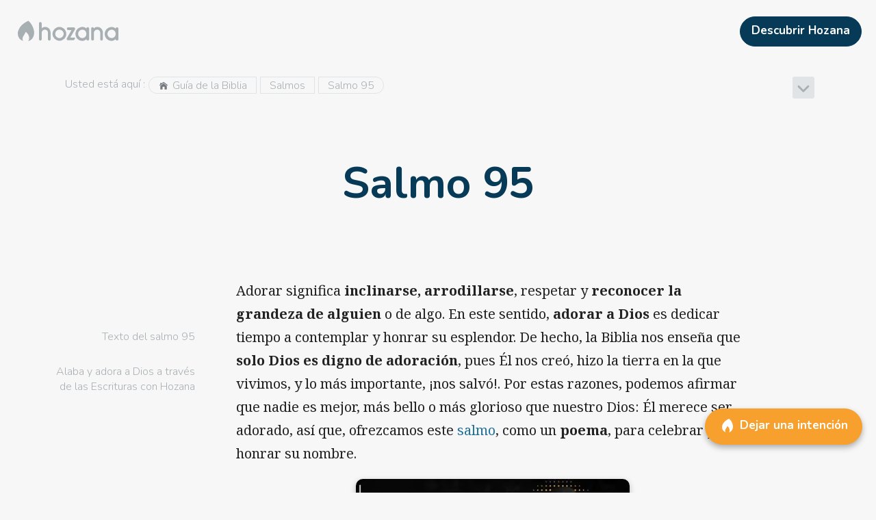

--- FILE ---
content_type: image/svg+xml
request_url: https://hozana.org/svg/hozana_logo.svg
body_size: 351
content:
<svg id="hozana_logo" fill="currentColor" data-name="hozana full" xmlns="http://www.w3.org/2000/svg" viewBox="0 0 210.3 67">
<!-- flamme -->
<path fill="var(--color-fill)" d="M33.6,41.2c2.6-10.1-3.5-22.7-10.7-29.4a1.24,1.24,0,0,0-1.4-.3C10.3,16.4,2.5,25,.4,33.9A13.22,13.22,0,0,0,0,37.5a17,17,0,0,0,11.3,16h0c-4.3-6.9,2-11.3,4.8-18.3a.9.9,0,0,1,1.4-.3c6.6,5.6,8.1,13.4,4.1,19A17.19,17.19,0,0,0,33.6,41.2Z"/>
<!-- H -->
<path  d="M50.1,26.8a7.91,7.91,0,0,1,3-2A10.06,10.06,0,0,1,57,24a10.58,10.58,0,0,1,4.8,1,10.79,10.79,0,0,1,3.7,2.6,10.51,10.51,0,0,1,2.3,4,15.72,15.72,0,0,1,.8,4.9v13a2.86,2.86,0,0,1-.8,2.1,2.9,2.9,0,0,1-4,0,2.86,2.86,0,0,1-.8-2.1v-13a7.66,7.66,0,0,0-.4-2.7,7.76,7.76,0,0,0-1.2-2.2,4.83,4.83,0,0,0-2-1.4,5.92,5.92,0,0,0-2.7-.5,6.55,6.55,0,0,0-4.8,1.9,6.92,6.92,0,0,0-1.4,2.2,7.63,7.63,0,0,0-.5,2.7v13a2.75,2.75,0,0,1-2.9,2.9,3,3,0,0,1-2-.8,2.86,2.86,0,0,1-.8-2.1V16.6a2.63,2.63,0,0,1,.8-2,2.79,2.79,0,0,1,2-.8,2.86,2.86,0,0,1,2.1.8,2.79,2.79,0,0,1,.8,2V26.8Z"/>
<!-- O -->
<path  d="M87,24a13.09,13.09,0,0,1,5.6,1.2,14.51,14.51,0,0,1,7.7,7.7,13.34,13.34,0,0,1,1.1,5.6,14.71,14.71,0,0,1-1.1,5.6,14.51,14.51,0,0,1-7.7,7.7A13.34,13.34,0,0,1,87,52.9a14.71,14.71,0,0,1-5.6-1.1,14.51,14.51,0,0,1-7.7-7.7,13.34,13.34,0,0,1-1.1-5.6,14.71,14.71,0,0,1,1.1-5.6,14.51,14.51,0,0,1,7.7-7.7A13.09,13.09,0,0,1,87,24Zm0,5.7a8.42,8.42,0,0,0-3.5.7,9.23,9.23,0,0,0-2.8,1.9,9.65,9.65,0,0,0-1.8,2.8,8.61,8.61,0,0,0,0,6.8,9,9,0,0,0,4.7,4.7,8.12,8.12,0,0,0,3.5.7,8,8,0,0,0,3.4-.7,9,9,0,0,0,4.7-4.7,8,8,0,0,0,.7-3.4,7.67,7.67,0,0,0-.7-3.4,9,9,0,0,0-4.7-4.7A8.75,8.75,0,0,0,87,29.7Z"/>
<!-- Z -->
<path  d="M116.7,24.9a3.17,3.17,0,0,1,2.3.9,2.78,2.78,0,0,1,.8,2.1,3,3,0,0,1-.2,1c-.1.3-.3.6-.4.9l-9.4,16.5h10a5.59,5.59,0,0,1-5.6,5.6h-8.8a3.2,3.2,0,0,1-2.3-.8,2.79,2.79,0,0,1-.8-2,3.86,3.86,0,0,1,.6-2l9.4-16.6h-6.8a2.75,2.75,0,0,1-2.9-2.9,2.79,2.79,0,0,1,.8-2,2.86,2.86,0,0,1,2.1-.8h11.2Z"/>
<!-- A -->
<path  d="M149.1,49.5a2.75,2.75,0,0,1-2.9,2.9,3,3,0,0,1-2-.8,2.86,2.86,0,0,1-.8-2.1v-.1c-.5.5-1,.9-1.6,1.4s-1.3.8-2,1.2a15.55,15.55,0,0,1-2.3.8,10.07,10.07,0,0,1-2.5.3,15.75,15.75,0,0,1-5.8-1.1,14.9,14.9,0,0,1-4.6-3.1,13.1,13.1,0,0,1-3-4.6,15.1,15.1,0,0,1-1.1-5.6,14.71,14.71,0,0,1,1.1-5.6,13.1,13.1,0,0,1,3-4.6,14.9,14.9,0,0,1,4.6-3.1A11.84,11.84,0,0,1,135,24a12.59,12.59,0,0,1,4.9.9,10.12,10.12,0,0,1,3.5,2.5,2.63,2.63,0,0,1,.8-2,2.79,2.79,0,0,1,2-.8,2.86,2.86,0,0,1,2.1.8,2.79,2.79,0,0,1,.8,2ZM135,29.7a8.42,8.42,0,0,0-3.5.7,9,9,0,0,0-4.7,4.7,8.61,8.61,0,0,0,0,6.8,9,9,0,0,0,4.7,4.7,8.12,8.12,0,0,0,3.5.7,7.25,7.25,0,0,0,3.3-.7,10.15,10.15,0,0,0,2.7-1.9,8.75,8.75,0,0,0,1.7-2.8,9.74,9.74,0,0,0,.6-3.4,9.34,9.34,0,0,0-.6-3.4,8.75,8.75,0,0,0-1.7-2.8,7.72,7.72,0,0,0-2.7-1.9A7.25,7.25,0,0,0,135,29.7Z"/>
<!-- N -->
<path  d="M156.2,24.7a2.55,2.55,0,0,1,2.8,2.5,11.91,11.91,0,0,1,3.1-2.3,9.28,9.28,0,0,1,4.2-.8,10.58,10.58,0,0,1,4.8,1,10.79,10.79,0,0,1,3.7,2.6,10.51,10.51,0,0,1,2.3,4,15.72,15.72,0,0,1,.8,4.9v13a2.86,2.86,0,0,1-.8,2.1,3.21,3.21,0,0,1-4,0,2.86,2.86,0,0,1-.8-2.1v-13a8.42,8.42,0,0,0-.4-2.7,6.11,6.11,0,0,0-1.3-2.2,6.18,6.18,0,0,0-2-1.5,5.92,5.92,0,0,0-2.7-.5,6.55,6.55,0,0,0-4.8,1.9,6.92,6.92,0,0,0-1.4,2.2,7.63,7.63,0,0,0-.5,2.7v13a2.86,2.86,0,0,1-.8,2.1,2.82,2.82,0,0,1-2.1.7,2.59,2.59,0,0,1-2.8-2.8V27.1a2.14,2.14,0,0,1,.7-1.8A4.14,4.14,0,0,1,156.2,24.7Z"/>
<!-- A -->
<path  d="M210.3,49.5a2.75,2.75,0,0,1-2.9,2.9,3,3,0,0,1-2-.8,2.86,2.86,0,0,1-.8-2.1v-.1c-.5.5-1,.9-1.6,1.4s-1.3.8-2,1.2a15.55,15.55,0,0,1-2.3.8,10.07,10.07,0,0,1-2.5.3,15.75,15.75,0,0,1-5.8-1.1,14.9,14.9,0,0,1-4.6-3.1,13.1,13.1,0,0,1-3-4.6,15.1,15.1,0,0,1-1.1-5.6,14.71,14.71,0,0,1,1.1-5.6,13.1,13.1,0,0,1,3-4.6,14.9,14.9,0,0,1,4.6-3.1,13.88,13.88,0,0,1,5.7-1.2,12.59,12.59,0,0,1,4.9.9,10.12,10.12,0,0,1,3.5,2.5,2.63,2.63,0,0,1,.8-2,2.79,2.79,0,0,1,2-.8,2.86,2.86,0,0,1,2.1.8,2.79,2.79,0,0,1,.8,2V49.5Zm-14-19.8a8.42,8.42,0,0,0-3.5.7,9,9,0,0,0-4.7,4.7,8.61,8.61,0,0,0,0,6.8,9,9,0,0,0,4.7,4.7,8.12,8.12,0,0,0,3.5.7,7.25,7.25,0,0,0,3.3-.7,10.15,10.15,0,0,0,2.7-1.9,8.75,8.75,0,0,0,1.7-2.8,9.74,9.74,0,0,0,.6-3.4,9.34,9.34,0,0,0-.6-3.4,8.75,8.75,0,0,0-1.7-2.8,7.72,7.72,0,0,0-2.7-1.9A7.25,7.25,0,0,0,196.3,29.7Z"/>
</svg>